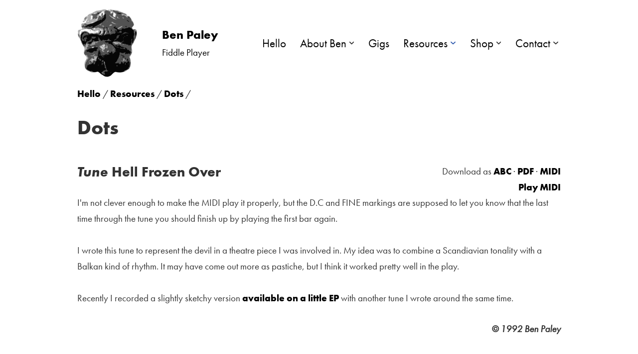

--- FILE ---
content_type: text/css
request_url: https://benpaley.com/wp-content/themes/benpaley-nevechild/style.css?ver=1761316571
body_size: 2118
content:
/*
 Theme Name:   Ben Paley — Neve Child
 Description:  Neve Child Theme for benpaley.com
 Author:       Ben Paley
 Author URI:   https://benpaley.com
 Template:     neve
 Version:      1.0.0
 License:      GNU General Public License v2 or later
 License URI:  http://www.gnu.org/licenses/gpl-2.0.html
 Text Domain:  benpaley-nevechild
*/

body, .builder-item .item--inner {
	font-family:futura-pt, sans-serif, sans !important;
	color:#333 !important;
	font-size:1.2em;
}
.builder-item.desktop-right .widget-area, .builder-item.desktop-right .widget-area a {
	color:#ffffff !important;
}
h1, h2, h3, h4, h5, h6, h7 {
	font-family:futura-pt-bold;
}

.wrapper {
	max-width:1000px!important;
	margin:auto;
}

#site-footer {
	margin-top:50px!important;
}

.nv-page-title-wrap {
	margin-top: 30px!important;
}
.nv-page-title-wrap h1 {
	margin-bottom: 50px!important;
}

.hfg_header.site-header {
	box-shadow:none!important;
}

.site-logo .title-with-logo > :first-child {
	margin-right:50px !important;
}

body:not(.wp-admin) p {
	clear:both;
}

body:not(.wp-admin) a:link, body:not(.wp-admin) a:visited {
	color:#000000 !important;
	font-family:futura-pt-bold;
	text-decoration:none;
}
#content a:hover, #content a:active {
	text-decoration:underline;
}
/*body:not(.wp-admin) a:hover, body:not(.wp-admin) a:active {
		text-decoration:underline;
}
a:hover, a:active {
		text-decoration:underline;
}*/
/*body.wp-admin a:hover, body.wp-admin a:active, a.dashlink a:hover, a.dashlink a:active {
		text-decoration:none;
}*/
.header div[data-item-id="primary-menu"] a, .header small, ul.menu a, .benpaley-event-listing a, .bpwidget2 a {
	font-family:futura-pt !important;
}

p:nth-child(odd) img {
	float:left;
	margin:0px 20px 20px 0px;
}
p:nth-child(even) img {
	float:right;
	margin:0px 0px 20px 20px;
}

.benpaley-discog-listing, .benpaley-event-listing {
	/*border-bottom:1px solid black;
	margin-bottom:10px;*/
	border-top:1px solid black;
	margin-top:10px;
	padding:20px 0px;
}
.benpaley-discog-listing h2 {
	font-size:var(--h3fontsize)!important;
	margin-bottom:10px;
}
.benpaley-event-listing h3, .benpaley-discog-listing h3 {
	font-size:var(--h4fontsize)!important;
	margin-bottom:10px;
}
.benpaley-discog-listing div, .benpaley-event-listing p {
	margin-bottom:10px;
}
.benpaley-event-detail h3, .benpaley-event-detail p.venue {
	margin-bottom:10px;
}
.benpaley-event-detail h4 {
	font-size:120%;
}

body:not(.wp-admin) p.bpwidget {
	clear:none;
}
.bpwidget {
	float:left;
	margin:0px 1% 20px 1%;
}
.bpwidget h3 {
	font-size:130%;
}
.bpwidget2 {
	width:48%;
}


.bpwidget3 {
	margin:1%;
	min-width:250px;
	border:5px solid #eeeeee;
	padding:10px;
}
@media (min-width:828px){
	.bpwidget3 {
		width:31%;
	}
}
@media (min-width:551px) and (max-width:827px){
	.bpwidget3 {
		width:47%;
	}
}
@media (max-width:550px){
	.bpwidget3 {
		width:98%;
	}
}
.bpwidget3 span {
	font-family:futura-pt-bold;
	display:block;
	text-align:center;
	font-size:140%;
	margin-bottom:0px;
}
bpwidget img {
	width:100%;
}
.bpwidget p {
	margin-bottom:0px;
}
/*.bpwidget2+.bpwidget3 {
	clear:left!important;
}*/

.benpaley-discog-detail .imgwrap, .benpaley-discog-listing .imgwrap {
	padding:0px!important;
}
.benpaley-discog-listing .imgwrap a {
	margin:0px!important;
	padding:0px!important;
}
@media (min-width:500px){
	.benpaley-discog-detail .imgwrap, .benpaley-discog-listing .imgwrap {
		float:right;
		margin:0px 0px 10px 15px!important;
	}
}
@media (max-width:499px){
	.benpaley-discog-detail .imgwrap, .benpaley-discog-listing .imgwrap {
		margin:0px 0px 10px 0px!important;
	}
}
.benpaley-discog-detail h3, .benpaley-discog-detail .artistyear, .benpaley-discog-detail .labelcatno {
	margin-bottom:10px!important;
}
.benpaley-discog-detail .postcontent {
	margin-top:35px!important;
}
.benpaley-discog-detail .box {
	width:48%;
	margin-right:2%;
	padding:5px;
	float:left;
}
.benpaley-discog-detail .box p {
	margin-bottom:10px;
}


ul#menu-audio-menu {
	float:right;
	margin-top:30px;
}

form.mc4wp-form {
	text-align:center;
	width:100%;
}
form.mc4wp-form input[type="submit"] {
	background-color:#333333;
}

body:not(.wp-admin) .component-wrap p, body:not(.wp-admin) .component-wrap a:link, body:not(.wp-admin) .component-wrap a:visited {
	color:#ffffff!important;
}


#catalogue_listing_wrapper {
	width:48%;
	float:left;
}
#tune_listing_wrapper {
	width:48%;
	float:right;
}
.nv-content-wrap div#alt_names, .nv-content-wrap div#recordings {
	margin-bottom:30px;
}
.nv-content-wrap div#alt_names ul, .nv-content-wrap div#alt_names p, .nv-content-wrap div#recordings ul, .nv-content-wrap div#recordings p {
	margin:0px 0px 0px 0px!important;
}

.composer {
	text-align:right;
	font-weight:bold;
	font-style:italic;
}
#tune_detail, #catalogue_detail {
	position:relative;
}
#tunetitle, #cataloguetitle {
	font-size:var(--h3fontsize)!important;
}
#catalogue_tune_title {
	font-size:var(--h4fontsize)!important;
}

@media (min-width:700px){
	h2#tunetitle {
		width:69%;
	}
	p#abcdownloadlinks {
		text-align:right;
		position:absolute;
		top:0px;
		right:0px;
		/*padding:10px;*/
		display:block;
		/*width:30%;
		background-color:#999999;*/
	}
}
@media (max-width:699px){
}




.abcimagewrapper {
	margin:30px 0px 30px 0px;
	padding:10px 0px 0px 0px;
}

#tunelist {
	width:35%;
	float:left;
	font-size:85%;
	margin:0px 30px 30px 0px;
}
#tunelist ol {
	margin:0px 0px 0px 0px;
}
#tunelist ol li {
	margin:0px 0px 10px 0px;
}


#usm-admin-notification-widget {
	display:none;
}

.mc4wp-form-fields p {
	margin:0px;
	padding:50px 0px 70px 0px;
	display:block;
}

.dashlink {
	display:block;
	position:absolute;
	top:5px;
	background-color:rgba(0, 0, 0, 0.5);
	width:25px!important;
	height:20px!important;
	text-align:center;
}
.dashicons {
	display:block;
	color:#ffffff;
	text-align:center;
	width:100%;
}




figure.wp-block-image {
	float:left;
	width:250px;
	height:300px;
	overflow:hidden;
	margin:0px 20px 20px 0px!important;
}
/*figure.wp-block-image img {
	width:250px!important;
}*/
figure.wp-block-pullquote.bpwidget.bpwidget2 p, figure.wp-block-pullquote.bpwidget.bpwidget2 a p {
	font-size:1em!important;
}



footer .wp-block-image {
	width:64px;
	height:64px;
	float:right;
	padding-left:5px;
}
#cb-row--footer-bottom {
	font-size:80%;
}
#cb-row--footer-bottom .builder-item {
	margin:0px;
}
#cb-row--footer-bottom .builder-item .item--inner {
	color:#cccccc!important;
}
#cb-row--footer-bottom .builder-item .item--inner a {
	color:#ffffff!important;
}

/* SHOP **/
input.wspsc_add_cart_submit {
	background-color: #333;
}
.wp_cart_button_wrapper {
	margin-bottom:30px;
}
.wp_cart_product_display_box_wrapper {
	float:left;
	margin:0px 10px 10px 0px;
}
.wp_cart_product_display_box {
	height:600px;
	position:relative
}
.wp_cart_product_display_bottom {
	position:absolute;
	bottom:0px;
	height:275px;
}
.wp_cart_product_name {
	text-transform:none;
	font-weight:bold;
	font-size:1.25em;
}
.wp_cart_product_price {
	position:absolute;
	bottom:90px;
}
.wp_cart_product_button {
	position:absolute;
	bottom:0px;
}
.wspsc_compact_cart2 {
	background-color:#fff;
	border-color:#333;
	position:absolute;
	right:20px;
	top:20px;
}
body:not(.wp-admin) .wspsc_compact_cart2 a:link, body:not(.wp-admin) .wspsc_compact_cart2 a:visited {
	color:#fff !important;
}
.nv-single-page-wrap.col {
	position:relative;
}
img.wspsc_cart_header_image {
	display:none;
}
.wp_cart_checkout_button.wp_cart_checkout_button_1 {
	float:right;
	margin:10px 30px 0px 0px;
}


--- FILE ---
content_type: text/javascript
request_url: https://benpaley.com/wp-content/plugins/benpaley-gallerydownload//benpaley-gallerydownload.js?ver=6.9
body_size: 696
content:

$=jQuery;

$(function(){
	if ( $('figure.wp-block-gallery') ){
		$('figure.wp-block-gallery img').each(function(){
			var att_id = $(this).attr( 'data-id' );
			//console.log( att_id );
			$.ajax({
				data	: {
					id		: att_id
				},
				dataType: 'json',
				error	: function( jqXHR, textStatus, errorThrown){
					console.log( 'et = ' + errorThrown );
				},
				method	: 'post',
				success	: function( returnData, textStatus, jqXHR ){
					//console.log( returnData );
					var fig = $('img[data-id="' + returnData.id + '"]').parent( 'figure' );
					//console.log( fig );
					$(fig).attr( 'data-original-image', returnData.path ).css( 'position', 'relative' );
					$(fig).prepend( '<a class="dashlink" id="eyelink_' + returnData.id + '" href="' + returnData.path + '" target="_blank"><span class="dashicons dashicons-visibility" id="eye_' + returnData.id + '"></span></a>' );
					$(fig).prepend( '<a class="dashlink" id="downlink_' + returnData.id + '" href="' + returnData.path + '" download><span class="dashicons dashicons-download" id="down_' + returnData.id + '"></span></a>' );

					/*$('.dashlink').css({
						'display'	: 'block',
						'position'	: 'absolute',
						'top'		: '5px',
						'background-color' : 'rgba(0, 0, 0, 0.5)',
						'width'		: '25px',
						'height'	: '25px',
						'text-align': 'center'
					});
					$('.dashicons').css({
						'display'	: 'block',
						'color'		: '#ffffff',
						'text-align': 'center',
						'width'		: '100%'
					});*/
					$('#eyelink_' + returnData.id).css( 'right', '35px' );
					$('#downlink_' + returnData.id).css( 'right', '5px' );
				},
				'url'	: '/wp-content/themes/benpaley-nevechild/ajax.get_original_media_file.php'
			});
		});
	}
});
